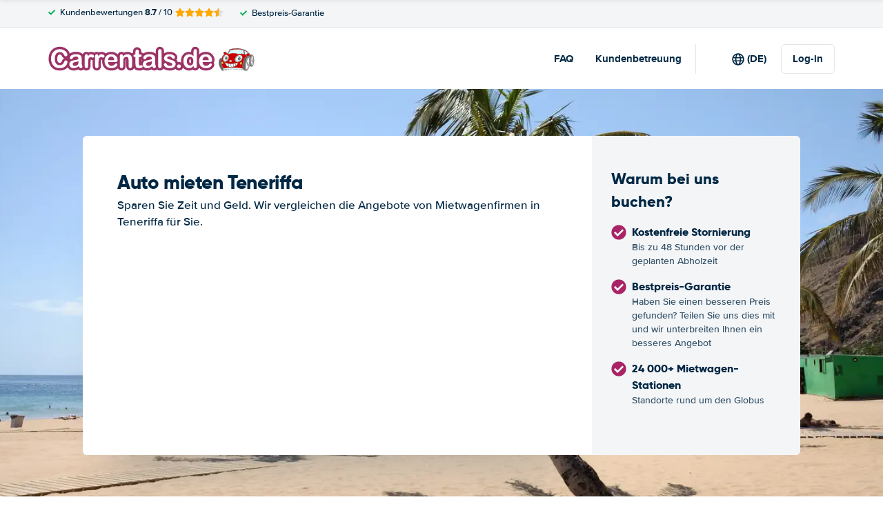

--- FILE ---
content_type: image/svg+xml
request_url: https://cdn.easyterra.com/images/themes/www.carrentals.de/logo.svg
body_size: 12323
content:
<svg xmlns="http://www.w3.org/2000/svg" width="299" height="36" viewBox="0 0 299 36">
  <g fill="none" fill-rule="evenodd" transform="translate(3 3)">
    <g fill-rule="nonzero" transform="translate(243.746)">
      <path fill="#D9FAFC" d="M28.5 1.702s-.192-.005-.54-.005c-1.723 0-6.124.12-10.62 1.175L14.027 8.08c.33.086.662.182 1.001.302.473-.227 3.176-1.45 6.773-1.45 2.38 0 4.666.524 6.797 1.557.4-.112 2.45-.65 4.89-.65 1.007 0 2.146.094 3.291.376l-.855-5.266c-2.02-.657-4.467-1.126-7.424-1.247zM39.728 9.46c.259-.63.79-1.248 1.534-1.703a4.393 4.393 0 0 1 1.634-.6c-1.109-1.171-2.772-2.487-5.203-3.536l.739 5.15c.444.19.879.415 1.296.689z"/>
      <path fill="#666" d="M38.06 8.615l-.738-5.15c-.16-.066-.319-.13-.484-.193l-.542-.167.849 5.208c.309.087.614.185.916.302zM16.867 2.984a.907.907 0 0 1-.322.055.842.842 0 0 1-.32-.067L13 7.878c.222.032.446.071.675.119l3.19-5.013z"/>
      <path fill="#C00" d="M16.544 2.718c.116 0 .212-.038.212-.038 4.72-1.178 9.406-1.304 11.204-1.304.355 0 .554.005.554.005 8.276.337 12.64 3.37 14.81 5.743.034-.002.07-.007.105-.007.108 0 .211.005.316.016C39.884 1.156 28.63.426 28.498.417c-.49-.014-.992-.021-1.48-.021-6.341 0-10.285 1.258-10.98 1.498.016.398.121.824.506.824z"/>
      <path fill="#666" d="M7.472 31.225l-.034-.007c-.588-.13-.936-.368-1.04-.705-.181-.59.497-1.225.525-1.251l.037-.034.05-.01c.07-.011.139-.024.206-.036-1.113-1.396-4.186-5.858-3.499-11.885.005-.034.178-1.134.66-2.572H2.64c-5.464 7.372 1.935 16.487 2.684 17.371l6.225-.774.11-.612c-2.393.261-4.122.508-4.157.513l-.03.002zm36.426-19.743c-.201.122-.412.223-.627.312l1.125.105-.037.044c.804.316 1.372 1.513 1.617 3.42.029.225.05.46.07.699.29-3 1.102-5.734 2.256-6.473a6.247 6.247 0 0 0-.586-.025c-.57 0-1.338.056-2.265.157-.247.653-.787 1.292-1.553 1.76zm1.716 11.323a32.766 32.766 0 0 1-.665 2.931l2.698.318c-.925-.929-1.502-3.286-1.667-5.91a34.33 34.33 0 0 1-.366 2.661zm-6.758-1.049c.872-4.855 2.617-8.675 4.268-9.653l-.668-.062c-.065.012-.13.032-.193.04l.06.093-.314-.075c-.094.008-.185.022-.275.022-.139 0-.274-.013-.407-.03-1.116.188-3.586 1.404-5.387 8.103-.016.066-1.586 6.613-.045 9.566.783.387.875.709.886.797v.758l-.25-.115c-.288-.135-1.864-.29-3.966-.442l.016.083 6.92 1.31c-1.21-1.437-1.515-5.561-.645-10.395z"/>
      <path fill="#999" d="M48.943 9.717c-1.192 0-2.537 3.28-2.661 8.162-.128 4.916 1.054 8.246 2.236 8.272l.015.158v-.158c1.176 0 2.522-3.28 2.648-8.162.126-4.915-1.054-8.245-2.238-8.272zm1.597 8.258c-.089 3.414-.811 7.044-1.98 7.044h-.011c-.544-.012-.971-.747-1.271-2.183-.277-1.325-.405-3.08-.356-4.943.09-3.413.814-7.043 1.98-7.043 1.186.025 1.727 3.688 1.638 7.125z"/>
      <path fill="#333" d="M48.928 9.396h-.01c-.235-.103-.623-.151-1.2-.151-.554 0-1.287.05-2.164.144.119-.519.053-1.026-.242-1.442-.252-.353-.642-.603-1.121-.731C40.383.863 28.649.103 28.51.096c-.5-.016-1.005-.023-1.499-.023-7.047 0-11.176 1.546-11.217 1.56l-.108.041v.108c0 .5.114.8.264.984L12.683 7.74c-.16-.643-.601-1.305-1.28-1.822-.681-.52-1.507-.82-2.265-.82-.653 0-1.212.222-1.565.625-.735.83-.428 2.212.66 3.211-1.938 1.344-3.09 3.625-3.747 5.468h-2.03l-.052.069c-5.97 7.93 2.623 17.8 2.708 17.899l.06.07 6.674-.832.166-.937c2.479-.264 5.578-.533 8.248-.572 2.67.112 8.086.37 11.945.641l.067.378 7.74 1.467a1.25 1.25 0 0 0 .534.124c1.49 0 3.17-2.705 4.307-6.655l3.967.467-.039-.078c1.594-.398 2.636-4.484 2.74-8.441.115-4.204-.82-8.567-2.593-8.606zm-3.475.326c.926-.1 1.695-.156 2.265-.156.243 0 .435.01.586.025-1.154.739-1.966 3.472-2.257 6.472-.02-.238-.04-.472-.069-.697-.245-1.91-.813-3.105-1.617-3.421l.037-.044-1.125-.105c.213-.089.424-.19.626-.313.765-.47 1.305-1.109 1.554-1.76zm-.428-1.597c.621.879.032 2.263-1.317 3.089a3.921 3.921 0 0 1-1.65.562 7.98 7.98 0 0 0-2.044-2.116c.22-.596.72-1.194 1.44-1.635.62-.378 1.322-.587 1.973-.587.707-.002 1.287.248 1.598.687zm-8.729-5.02l.542.167c.167.064.326.127.484.193l.739 5.15a10.263 10.263 0 0 0-.918-.302l-.847-5.208zm.485 5.109a13.858 13.858 0 0 0-3.291-.377c-2.44 0-4.49.538-4.89.65a15.423 15.423 0 0 0-6.798-1.557c-3.596 0-6.301 1.223-6.772 1.45-.339-.12-.673-.216-1.001-.301l3.312-5.209c4.497-1.054 8.9-1.175 10.621-1.175.346 0 .54.006.54.006 2.957.12 5.403.589 7.425 1.246l.854 5.267zm.912-4.594c2.429 1.049 4.094 2.364 5.203 3.536a4.435 4.435 0 0 0-1.634.6c-.744.454-1.275 1.072-1.534 1.702a8.82 8.82 0 0 0-1.294-.69l-.74-5.148zM27.016.394c.488 0 .99.007 1.48.021.132.007 11.386.739 15.247 6.716a3.087 3.087 0 0 0-.316-.016c-.035 0-.07.005-.105.007-2.17-2.372-6.534-5.404-14.81-5.743 0 0-.197-.005-.553-.005-1.799 0-6.483.126-11.205 1.305 0 0-.096.037-.211.037-.387 0-.49-.426-.508-.825.696-.238 4.638-1.497 10.981-1.497zM16.225 2.972a.836.836 0 0 0 .321.067c.178 0 .313-.05.321-.055l-3.19 5.015a9.627 9.627 0 0 0-.674-.12l3.222-4.907zM7.843 5.925c.289-.326.75-.507 1.299-.507.682 0 1.427.271 2.045.745.623.474 1.024 1.076 1.168 1.65-.147-.008-.298-.022-.444-.022-1.324 0-2.442.37-3.387.957-.997-.888-1.312-2.11-.681-2.823zm4.07 2.187c.951 0 1.981.201 3.062.593l.078.029.07-.038c.03-.014 2.827-1.445 6.68-1.445 2.346 0 4.6.522 6.697 1.552l.066.03.069-.02c.023-.006 2.2-.654 4.853-.654 2.583 0 6.057.63 8.143 3.582-.966.026-3.977.756-6.029 8.382-.067.277-1.503 6.265-.184 9.435-1.852-.719-6.22-1.55-16.538-1.55-.069.002-6.663.306-11.284 1.104-.98-1.189-4.234-5.66-3.533-11.78.015-.092 1.43-9.22 7.85-9.22zm-.362 23.207l-6.226.774c-.749-.884-8.147-10-2.684-17.372H4.38c-.483 1.438-.655 2.539-.66 2.572-.689 6.027 2.386 10.492 3.499 11.885a46.16 46.16 0 0 1-.206.037l-.05.01-.037.033c-.029.027-.705.664-.526 1.251.105.34.453.577 1.04.705l.034.007.034-.005a136.96 136.96 0 0 1 4.157-.513l-.113.616zm8.718-1.544c-5.289.076-12.235 1.043-12.783 1.121-.435-.1-.689-.259-.755-.472-.095-.316.23-.731.403-.903 4.603-.865 11.693-1.188 11.755-1.193 16.765 0 17.544 2.25 17.55 2.249v.266c-2.218-.477-15.565-1.042-16.17-1.068zm12.312 1.07l-.016-.083c2.104.152 3.678.307 3.966.442l.25.115v-.758c-.01-.089-.103-.41-.886-.797-1.539-2.954.03-9.5.045-9.566 1.803-6.7 4.27-7.916 5.387-8.104.132.016.266.03.407.03.092 0 .183-.014.275-.021l.314.075-.06-.093c.064-.009.128-.028.193-.04l.668.062c-1.653.976-3.396 4.798-4.268 9.653-.868 4.835-.563 8.957.645 10.399l-6.92-1.314zm7.972 1.539c-.044 0-.089-.004-.133-.009-1.466-.227-2.31-4.528-1.223-10.564.957-5.311 3.073-9.632 4.722-9.632.043 0 .087.004.131.01.764.12 1.342 1.291 1.587 3.216.256 2.016.126 4.626-.362 7.349-.957 5.31-3.076 9.63-4.722 9.63zm4.396-6.646a32.766 32.766 0 0 0 1.03-5.592c.166 2.624.741 4.981 1.666 5.91l-2.696-.318zm6.232-7.749c-.126 4.882-1.472 8.162-2.648 8.162v.158l-.015-.158c-1.182-.026-2.364-3.356-2.236-8.272.124-4.881 1.47-8.164 2.66-8.162 1.185.027 2.365 3.357 2.24 8.272z"/>
      <path fill="#333" d="M48.902 10.848c-1.166 0-1.89 3.63-1.98 7.044-.047 1.862.079 3.617.356 4.942.3 1.438.727 2.173 1.27 2.183h.013c1.168 0 1.89-3.63 1.98-7.044.088-3.435-.453-7.098-1.64-7.125zm1.292 7.118c-.112 4.333-1.038 6.732-1.635 6.732v.16l-.003-.16c-.249-.006-.645-.513-.94-1.925-.273-1.303-.397-3.032-.347-4.872.11-4.334 1.036-6.732 1.636-6.732.613.014 1.397 2.608 1.29 6.797z"/>
      <path fill="#CCC" d="M48.336 17.925c-.036 1.325.191 2.132.337 2.248.152-.11.419-.906.454-2.23.036-1.367-.207-2.181-.353-2.256-.12.067-.403.872-.438 2.238z"/>
      <path fill="#333" d="M48.79 15.37c-.714 0-.794 2.287-.799 2.548-.009.261-.046 2.565.675 2.583h.007c.712 0 .791-2.288.799-2.55.007-.263.046-2.566-.682-2.582zm.337 2.571c-.035 1.325-.302 2.12-.454 2.23-.146-.115-.373-.923-.337-2.247.037-1.367.319-2.171.438-2.239.146.075.387.89.353 2.256z"/>
      <path fill="#999" d="M45.636 15.403c-.245-1.924-.824-3.096-1.587-3.215a1.122 1.122 0 0 0-.132-.01c-1.649 0-3.765 4.32-4.722 9.631-1.084 6.036-.243 10.337 1.223 10.564.045.006.09.01.133.01 1.648 0 3.766-4.321 4.72-9.63.49-2.724.62-5.333.365-7.35zm-1.229 7.216c-.722 4.024-2.238 8.302-3.62 8.302a.654.654 0 0 1-.102-.007c-1.413-.22-1.374-4.784-.623-8.968.722-4.024 2.238-8.302 3.62-8.302.035 0 .068.002.104.007.799.124 1.047 1.619 1.113 2.85.092 1.671-.084 3.842-.492 6.118z"/>
      <path fill="#333" d="M43.786 13.65a.685.685 0 0 0-.103-.008c-1.383 0-2.899 4.278-3.621 8.302-.753 4.184-.79 8.75.623 8.968a.654.654 0 0 0 .103.008c1.38 0 2.897-4.279 3.62-8.303.407-2.274.583-4.447.49-6.117-.065-1.23-.313-2.727-1.112-2.85zm.28 8.916c-.862 4.805-2.394 8.034-3.28 8.034a.375.375 0 0 1-.046-.004c-.867-.136-1.218-3.699-.336-8.6.863-4.805 2.393-8.033 3.28-8.033.015 0 .03 0 .045.004.335.051.726.749.825 2.55.09 1.648-.083 3.796-.488 6.049z"/>
      <path fill="#CCC" d="M41.71 22.2c-.312 1.733-.152 2.78.026 2.865.193-.027.711-.97 1.024-2.702.312-1.74.149-2.79-.029-2.865-.186.016-.708.959-1.02 2.702z"/>
      <path fill="#333" d="M42.792 19.18l-.055-.003c-.659 0-1.17 1.867-1.369 2.972-.144.797-.204 1.558-.172 2.146.037.688.193 1.045.48 1.09l.054.003c.659 0 1.17-1.867 1.369-2.971.208-1.153.376-3.13-.307-3.237zm-.032 3.182c-.313 1.732-.831 2.676-1.024 2.701-.178-.083-.336-1.132-.025-2.865.312-1.741.834-2.686 1.02-2.703.178.076.341 1.127.029 2.867z"/>
      <path fill="#C00" d="M11.913 7.791c.146 0 .296.014.444.021-.144-.573-.547-1.175-1.168-1.649-.62-.474-1.365-.745-2.045-.745-.55 0-1.01.18-1.3.507-.628.712-.316 1.935.684 2.823a6.278 6.278 0 0 1 3.385-.957zm29.54.234c-.717.44-1.22 1.039-1.44 1.635a7.952 7.952 0 0 1 2.046 2.116 3.954 3.954 0 0 0 1.649-.562c1.349-.824 1.938-2.21 1.317-3.09-.31-.438-.891-.686-1.598-.686-.651-.002-1.354.208-1.974.587z"/>
      <path fill="#C00" d="M7.594 29.112c4.623-.798 11.215-1.1 11.285-1.104 10.317 0 14.685.831 16.537 1.55-1.317-3.17.117-9.158.185-9.435 2.05-7.626 5.062-8.357 6.028-8.382-2.086-2.952-5.56-3.582-8.143-3.582-2.653 0-4.832.648-4.853.655l-.07.02-.065-.031a15.074 15.074 0 0 0-6.697-1.552c-3.852 0-6.65 1.431-6.68 1.445l-.07.038-.078-.029c-1.079-.394-2.109-.593-3.062-.593-6.42 0-7.835 9.128-7.851 9.22-.698 6.12 2.556 10.591 3.534 11.78zm26.28-6.928c-.29.818-.973 1.39-1.659 1.39-.115 0-.23-.018-.34-.05-.379-.115-.663-.415-.801-.84-.131-.404-.114-.882.05-1.341.287-.819.97-1.39 1.658-1.39.113 0 .23.017.339.051.38.116.664.414.8.84.133.403.116.88-.048 1.34zm-8.482-9.902c1.478-1.603 3.571-2.6 5.458-2.6.918 0 1.747.238 2.399.687.8.552 1.288 1.377 1.41 2.387.184 1.507-.496 3.261-1.815 4.692-1.48 1.603-3.574 2.6-5.462 2.6-.916 0-1.744-.237-2.397-.686-.8-.553-1.29-1.378-1.41-2.388-.184-1.507.496-3.261 1.817-4.692zm-7.875 4.7c1.08.003 1.953.665 1.953 1.476-.002.811-.875 1.468-1.948 1.468h-.007c-1.074-.002-1.949-.664-1.947-1.475.002-.81.877-1.468 1.95-1.468zm.405 5.381c3.087 0 6.47-.59 10.049-1.757l.284-.094-.01.282c0 .04-.152 2.583-2.889 4.525l.002.018-.036.003c-1.45 1.02-3.624 1.868-6.875 2.097l-.078.014v-.007c-.184.012-.367.026-.557.035 0 0-.059.002-.169.002-.871 0-4.173-.165-6.5-2.494l-.057.009-.018-.085c-1.006-1.037-1.823-2.487-2.164-4.523l-.083-.5.417.322.082.059c.505.348 3.292 2.094 8.602 2.094zM6.676 12.96c1.017-2.107 2.963-3.522 4.841-3.522.456 0 .893.086 1.296.256 2.091.872 2.74 3.758 1.447 6.435-1.017 2.107-2.963 3.52-4.841 3.52-.456 0-.891-.085-1.296-.254C7.1 18.97 6.387 18.06 6.121 16.83c-.265-1.209-.068-2.583.555-3.87zm-1.324 6.588c.746-.094 1.441.598 1.578 1.532.064.444-.007.88-.199 1.227-.202.367-.518.592-.885.639-.045.005-.091.007-.134.007-.697 0-1.315-.662-1.443-1.541-.138-.934.348-1.772 1.083-1.864z"/>
      <path fill="#333" d="M9.24 20.208l-.418-.321.084.499c.339 2.036 1.156 3.486 2.164 4.523l.018.085.056-.009c2.33 2.33 5.63 2.494 6.501 2.494l.169-.001c.19-.01.372-.024.557-.036v.007l.078-.014c3.25-.227 5.425-1.076 6.875-2.097l.036-.003-.002-.018c2.737-1.942 2.888-4.486 2.888-4.525l.01-.282-.283.094c-3.58 1.166-6.962 1.758-10.05 1.758-5.307 0-8.096-1.747-8.6-2.097a2.458 2.458 0 0 1-.083-.057zm18.562.858c-.106.681-.562 2.423-2.519 3.862l-.553-3.02a40.732 40.732 0 0 0 3.072-.842zm-3.474.932l.584 3.188c-.722.474-1.626.902-2.753 1.234l-.719-3.91c.941-.12 1.907-.296 2.888-.512zm-6.406.749c1.005 0 2.045-.07 3.108-.19l.733 3.976c-.884.233-1.894.407-3.055.503l-.841-4.29h.055zm-.382-.007l-.087.014.843 4.308c-.166.01-.332.023-.502.03-.003 0-.055.002-.149.002-.435 0-1.507-.043-2.746-.405l-.584-4.237c.944.162 2.018.268 3.225.288zm-3.626-.357l-.027.003.575 4.168c-1.008-.346-2.087-.912-3.01-1.833l-.608-3.228c.776.318 1.799.648 3.07.89zm-3.393-1.028l-.113.02.516 2.751c-.678-.85-1.225-1.94-1.523-3.346.252.153.627.357 1.12.575z"/>
      <path fill="#FC0" d="M5.798 22.628c.253-.032.475-.197.626-.469.16-.29.219-.657.165-1.037-.104-.708-.587-1.262-1.1-1.262a.752.752 0 0 0-.09.006c-.546.069-.899.742-.787 1.505.106.747.635 1.326 1.186 1.257z"/>
      <path fill="#333" d="M5.71 22.954c.043 0 .09-.001.134-.007.367-.046.683-.273.886-.639.191-.348.262-.783.198-1.226-.136-.934-.832-1.626-1.578-1.532-.735.092-1.221.928-1.084 1.865.13.877.747 1.54 1.445 1.54zm-.314-3.088a.752.752 0 0 1 .091-.006c.513 0 .998.554 1.1 1.262.054.38-.005.748-.165 1.037-.15.27-.372.437-.626.469-.55.069-1.078-.51-1.188-1.257-.11-.762.243-1.436.788-1.505z"/>
      <path fill="#FC0" d="M33.014 20.308a.785.785 0 0 0-.232-.036c-.533 0-1.09.492-1.33 1.17-.142.4-.158.808-.046 1.149.103.323.31.545.577.628.568.172 1.287-.355 1.564-1.136.14-.4.158-.806.046-1.149-.105-.321-.31-.545-.579-.626z"/>
      <path fill="#333" d="M33.12 20.004a1.163 1.163 0 0 0-.338-.051c-.687 0-1.369.571-1.658 1.39-.165.46-.183.937-.05 1.342.138.424.422.724.8.84.11.033.226.049.341.049.686 0 1.369-.572 1.658-1.39.164-.46.181-.937.048-1.342-.136-.424-.42-.724-.8-.838zm.425 2.079c-.277.78-.996 1.308-1.564 1.136-.266-.083-.476-.305-.577-.628-.11-.341-.096-.75.046-1.149.24-.676.797-1.17 1.33-1.17.08 0 .158.013.232.036.268.081.476.303.58.626.111.343.095.751-.047 1.149zm-16.03-2.155h.007c1.073 0 1.946-.659 1.948-1.468 0-.811-.872-1.474-1.953-1.475-1.072 0-1.947.658-1.949 1.468 0 .81.873 1.471 1.947 1.475zm.007-2.624c.885.002 1.603.518 1.6 1.154-.002.632-.719 1.147-1.6 1.147v.16l-.007-.16c-.884-.002-1.6-.519-1.6-1.152.001-.634.72-1.149 1.607-1.149zm-9.399 2.09a3.36 3.36 0 0 0 1.296.253c1.878 0 3.822-1.414 4.84-3.52 1.295-2.675.643-5.561-1.446-6.435a3.354 3.354 0 0 0-1.296-.255c-1.878 0-3.822 1.414-4.84 3.522-.624 1.287-.82 2.662-.555 3.87.267 1.228.977 2.138 2.001 2.564zm-1.132-6.302c.963-1.994 2.781-3.332 4.526-3.332.407 0 .795.074 1.154.225 1.919.8 2.489 3.497 1.276 6.01-.964 1.993-2.781 3.331-4.526 3.331-.407 0-.796-.076-1.154-.225-.921-.384-1.56-1.213-1.807-2.337-.25-1.14-.062-2.446.53-3.672z"/>
      <path fill="#D9FAFC" d="M8.436 18.135c.255.106.532.16.82.16 1.248 0 2.55-.962 3.241-2.393.872-1.804.467-3.735-.902-4.305a2.115 2.115 0 0 0-.818-.16c-1.248 0-2.553.962-3.243 2.395-.426.882-.563 1.82-.384 2.64.176.798.632 1.39 1.286 1.663zm1.382-3.927c.235-.86.925-1.486 1.64-1.486.095 0 .185.011.276.032.788.185 1.212 1.138.942 2.124-.232.86-.923 1.485-1.638 1.485-.092 0-.185-.01-.275-.032-.393-.092-.705-.369-.88-.784-.168-.394-.19-.87-.065-1.339z"/>
      <path fill="#333" d="M8.295 18.428c.298.124.623.188.96.188 1.38 0 2.81-1.038 3.558-2.583.95-1.965.469-4.086-1.074-4.73a2.503 2.503 0 0 0-.96-.189c-1.381 0-2.812 1.039-3.56 2.583-.456.944-.6 1.95-.406 2.837.197.905.724 1.578 1.482 1.894zm-.761-4.598c.692-1.432 1.995-2.394 3.243-2.394.287 0 .563.053.818.16 1.369.57 1.774 2.502.902 4.304-.692 1.433-1.993 2.393-3.241 2.393-.288 0-.565-.053-.82-.16-.654-.273-1.11-.864-1.286-1.665-.179-.82-.042-1.757.384-2.638z"/>
      <path fill="#333" d="M10.848 16.02c.593.14 1.282-.429 1.495-1.22.115-.423.085-.831-.054-1.15.055.15.066.326.02.498-.094.353-.375.598-.682.598a.534.534 0 0 1-.456-.256.785.785 0 0 1-.078-.628c.11-.401.47-.662.806-.584a.54.54 0 0 1 .307.204.892.892 0 0 0-.554-.417.855.855 0 0 0-.19-.023c-.55 0-1.113.534-1.303 1.243-.11.404-.092.81.048 1.143.13.316.359.527.64.593z"/>
      <path fill="#333" d="M10.763 16.331c.09.022.184.032.275.032.715 0 1.406-.625 1.638-1.485.268-.987-.154-1.939-.942-2.124a1.201 1.201 0 0 0-.275-.032c-.716 0-1.406.625-1.64 1.486-.127.469-.105.945.063 1.339.176.415.49.692.88.784zm-.607-2.045c.19-.708.754-1.242 1.303-1.242.063 0 .127.007.19.023a.9.9 0 0 1 .553.417.54.54 0 0 0-.307-.204c-.335-.078-.697.183-.806.584a.779.779 0 0 0 .078.628.539.539 0 0 0 .457.256c.307 0 .587-.245.681-.598a.82.82 0 0 0-.02-.5c.14.32.171.729.054 1.151-.213.792-.902 1.36-1.495 1.221-.282-.065-.51-.276-.644-.59a1.788 1.788 0 0 1-.044-1.146zm1.817-.216c-.067.247-.253.381-.387.351a.2.2 0 0 1-.119-.094.47.47 0 0 1-.039-.385c.059-.222.224-.355.347-.355.012 0 .026.002.037.004.085.02.128.099.147.143.041.096.046.217.014.336z"/>
      <path fill="#FFF" d="M25.19 19.102c.59.409 1.347.623 2.188.623 1.791 0 3.783-.953 5.2-2.488 1.258-1.365 1.906-3.027 1.736-4.447-.11-.92-.552-1.667-1.273-2.164-.591-.408-1.35-.623-2.19-.623-1.79 0-3.782.953-5.198 2.487-1.259 1.365-1.909 3.028-1.736 4.447.11.921.55 1.668 1.272 2.165zm.578-5.916c1.083-1.175 2.618-1.903 4.001-1.903.677 0 1.287.176 1.768.506.593.408.952 1.019 1.044 1.764.131 1.108-.364 2.393-1.331 3.44-1.083 1.176-2.619 1.905-4.001 1.905-.677 0-1.29-.176-1.769-.507-.592-.409-.953-1.018-1.043-1.765-.135-1.106.364-2.391 1.331-3.44z"/>
      <path fill="#333" d="M24.983 19.362c.652.449 1.48.687 2.397.687 1.889 0 3.982-.998 5.462-2.601 1.319-1.43 1.999-3.185 1.816-4.692-.122-1.01-.61-1.835-1.411-2.387-.65-.45-1.48-.687-2.398-.687-1.887 0-3.98.997-5.46 2.6-1.32 1.431-2 3.185-1.815 4.692.12 1.01.609 1.835 1.41 2.388zm.67-6.87c1.416-1.534 3.408-2.487 5.197-2.487.843 0 1.6.215 2.19.623.722.497 1.162 1.246 1.274 2.164.172 1.42-.478 3.081-1.736 4.446-1.417 1.536-3.409 2.49-5.2 2.49-.843 0-1.598-.216-2.189-.624-.722-.497-1.162-1.246-1.272-2.164-.173-1.422.477-3.083 1.736-4.448z"/>
      <path fill="#D9FAFC" d="M25.686 18.133c.42.291.96.444 1.563.444 1.287 0 2.717-.687 3.736-1.791.907-.982 1.372-2.177 1.25-3.195-.078-.655-.392-1.188-.905-1.543-.421-.291-.963-.444-1.563-.444-1.287 0-2.717.685-3.738 1.791-.905.982-1.372 2.177-1.25 3.196.08.655.394 1.187.907 1.542zm2.743-3.579c.375-.843 1.175-1.432 1.95-1.432.148 0 .292.023.427.064.348.11.621.346.785.683.236.481.22 1.097-.038 1.688-.374.844-1.175 1.433-1.949 1.433-.147 0-.291-.021-.428-.064a1.288 1.288 0 0 1-.784-.683c-.238-.481-.224-1.097.037-1.689z"/>
      <path fill="#333" d="M25.48 18.39c.482.332 1.092.508 1.769.508 1.382 0 2.918-.73 4-1.905.968-1.047 1.463-2.332 1.332-3.44-.092-.745-.45-1.356-1.044-1.764-.48-.332-1.091-.506-1.768-.506-1.383 0-2.918.728-4.001 1.903-.967 1.047-1.464 2.334-1.331 3.44.088.747.45 1.356 1.043 1.765zm.549-4.995c1.02-1.106 2.453-1.79 3.738-1.79.6 0 1.142.152 1.563.443.513.355.827.888.905 1.543.122 1.018-.343 2.213-1.25 3.195-1.019 1.106-2.451 1.79-3.736 1.79-.602 0-1.144-.152-1.563-.443-.513-.355-.827-.887-.907-1.542-.122-1.02.345-2.214 1.25-3.196z"/>
      <path fill="#333" d="M29.286 16.62c.102.033.208.047.318.047.637 0 1.305-.506 1.628-1.232.124-.284.177-.575.172-.849a1.015 1.015 0 0 1-.126.316c-.18.283-.481.464-.776.464a.61.61 0 0 1-.266-.059.549.549 0 0 1-.293-.335c-.065-.205-.025-.448.114-.664.236-.373.708-.56 1.04-.407.087.041.15.107.206.183-.01-.027-.016-.057-.027-.08a.966.966 0 0 0-.582-.511 1.052 1.052 0 0 0-.318-.048c-.637 0-1.306.508-1.627 1.234-.22.502-.238 1.036-.043 1.432a.96.96 0 0 0 .58.51z"/>
      <path fill="#333" d="M29.176 16.924c.137.043.28.064.428.064.774 0 1.575-.59 1.95-1.432.258-.592.273-1.207.037-1.689a1.293 1.293 0 0 0-.785-.683 1.476 1.476 0 0 0-.428-.064c-.774 0-1.574.59-1.949 1.433-.26.59-.273 1.207-.037 1.686.165.34.435.577.784.685zm-.427-2.247c.32-.726.99-1.234 1.627-1.234.11 0 .217.016.318.048.256.08.458.258.582.511.011.025.016.054.027.08a.538.538 0 0 0-.206-.183c-.332-.154-.804.032-1.04.407-.139.216-.181.46-.114.664.046.149.151.27.293.335a.641.641 0 0 0 .266.059c.293 0 .597-.183.776-.463a.974.974 0 0 0 .126-.316c.005.273-.046.564-.172.848-.323.726-.99 1.232-1.628 1.232a.958.958 0 0 1-.898-.557c-.194-.394-.178-.929.043-1.431zm2.23.062c-.145.225-.422.359-.588.28a.217.217 0 0 1-.118-.14c-.037-.119-.007-.271.082-.41.112-.183.305-.303.474-.303.04 0 .08.007.112.025a.218.218 0 0 1 .117.14c.037.115.007.27-.08.408z"/>
      <path fill="#FFF" d="M30.94 14.189a.258.258 0 0 0-.111-.025c-.169 0-.36.122-.474.303-.089.14-.117.293-.082.41.022.068.06.114.118.14.166.079.443-.054.587-.28.087-.14.115-.293.08-.41a.224.224 0 0 0-.117-.138z"/>
      <path fill="#D9FAFC" d="M36.437 30.579c-.006.001-.783-2.25-17.55-2.25-.062.004-7.151.329-11.754 1.193-.174.174-.497.588-.403.904.065.211.32.37.754.472.55-.076 7.496-1.045 12.783-1.122.605.025 13.953.591 16.168 1.069v-.266h.002z"/>
    </g>
    <path fill="#646464" stroke="#9C3266" stroke-width="7" d="M24.76 19.975c0 .85-.21 1.768-.629 2.757-.418.99-1.077 1.96-1.975 2.913-.898.952-2.044 1.726-3.44 2.32-1.395.595-3.021.892-4.878.892-1.408 0-2.688-.133-3.84-.4a10.789 10.789 0 0 1-3.14-1.247c-.941-.564-1.806-1.307-2.594-2.23a13.25 13.25 0 0 1-1.802-2.812 14.664 14.664 0 0 1-1.12-3.322 18.107 18.107 0 0 1-.373-3.75c0-2.147.313-4.07.937-5.77.625-1.698 1.52-3.152 2.685-4.359a11.71 11.71 0 0 1 4.096-2.758c1.565-.63 3.234-.946 5.005-.946 2.16 0 4.084.43 5.77 1.292 1.687.862 2.98 1.927 3.878 3.195.898 1.268 1.347 2.466 1.347 3.595 0 .619-.219 1.165-.656 1.638-.437.473-.964.71-1.583.71-.692 0-1.21-.164-1.557-.492-.345-.327-.73-.892-1.155-1.693-.704-1.322-1.532-2.311-2.485-2.966-.953-.656-2.127-.983-3.522-.983-2.22 0-3.99.843-5.306 2.53-1.317 1.686-1.975 4.083-1.975 7.19 0 2.075.291 3.8.874 5.178.582 1.377 1.407 2.406 2.475 3.085 1.068.68 2.318 1.02 3.75 1.02 1.553 0 2.867-.386 3.94-1.156 1.074-.77 1.884-1.902 2.43-3.395.231-.704.516-1.277.856-1.72.34-.443.886-.664 1.638-.664a2.29 2.29 0 0 1 1.657.673c.46.45.691 1.007.691 1.675zm16.274 6.08c-1.201.934-2.363 1.634-3.486 2.102-1.122.467-2.381.7-3.777.7-1.274 0-2.393-.251-3.358-.755-.965-.504-1.708-1.186-2.23-2.048a5.313 5.313 0 0 1-.782-2.803c0-1.359.43-2.518 1.292-3.476.862-.96 2.045-1.602 3.55-1.93.315-.073 1.098-.237 2.348-.491 1.25-.255 2.32-.489 3.212-.701a61.45 61.45 0 0 0 2.904-.774c-.061-1.31-.325-2.272-.792-2.885s-1.435-.919-2.904-.919c-1.262 0-2.211.176-2.848.528-.637.352-1.183.88-1.638 1.583-.455.704-.777 1.168-.965 1.393-.188.224-.592.337-1.21.337-.559 0-1.041-.18-1.448-.537-.406-.358-.61-.816-.61-1.375 0-.873.31-1.723.929-2.548s1.584-1.505 2.894-2.039c1.31-.533 2.943-.8 4.896-.8 2.185 0 3.902.257 5.152.773s2.132 1.332 2.648 2.448c.516 1.117.774 2.597.774 4.442a407.32 407.32 0 0 1-.037 5.679c0 .934.155 1.908.464 2.921.31 1.014.465 1.666.465 1.957 0 .51-.24.974-.72 1.392-.479.42-1.022.628-1.628.628-.51 0-1.014-.24-1.511-.719-.498-.479-1.026-1.174-1.584-2.084zm-.327-7.19c-.729.266-1.787.549-3.177.846-1.39.297-2.35.516-2.885.655-.534.14-1.043.413-1.529.82-.485.406-.728.973-.728 1.701 0 .752.285 1.393.856 1.92.57.528 1.316.792 2.239.792.982 0 1.89-.215 2.72-.646.832-.43 1.442-.986 1.83-1.665.449-.753.674-1.99.674-3.714v-.71zm14.054 2.82v4.15c0 1.008-.237 1.763-.71 2.267s-1.074.755-1.802.755c-.716 0-1.305-.254-1.766-.764-.46-.51-.691-1.262-.691-2.257V12.002c0-2.233.806-3.349 2.42-3.349.826 0 1.42.26 1.784.783.364.521.564 1.292.6 2.311.596-1.019 1.205-1.79 1.83-2.311.625-.522 1.46-.783 2.503-.783 1.044 0 2.057.26 3.04.783.983.521 1.474 1.213 1.474 2.075 0 .606-.21 1.107-.628 1.501-.418.395-.87.592-1.356.592-.182 0-.622-.112-1.32-.337-.697-.224-1.313-.337-1.847-.337-.728 0-1.323.192-1.784.574-.461.382-.819.95-1.074 1.702-.255.752-.43 1.647-.528 2.685-.097 1.037-.145 2.302-.145 3.795zm15.037 0v4.15c0 1.008-.237 1.763-.71 2.267s-1.074.755-1.802.755c-.716 0-1.305-.254-1.766-.764-.46-.51-.691-1.262-.691-2.257V12.002c0-2.233.807-3.349 2.42-3.349.826 0 1.42.26 1.784.783.364.521.565 1.292.601 2.311.595-1.019 1.204-1.79 1.83-2.311.624-.522 1.459-.783 2.502-.783 1.044 0 2.057.26 3.04.783.983.521 1.474 1.213 1.474 2.075 0 .606-.21 1.107-.628 1.501-.418.395-.87.592-1.356.592-.182 0-.622-.112-1.32-.337-.697-.224-1.313-.337-1.847-.337-.728 0-1.323.192-1.784.574-.46.382-.819.95-1.074 1.702-.255.752-.43 1.647-.528 2.685-.097 1.037-.145 2.302-.145 3.795zm23.537-1.71h-9.72c.012 1.128.24 2.123.683 2.985.443.861 1.031 1.51 1.766 1.948a4.663 4.663 0 0 0 2.43.655c.594 0 1.137-.07 1.629-.21.491-.14.967-.357 1.429-.655a10.9 10.9 0 0 0 1.274-.955c.388-.34.892-.801 1.51-1.384.255-.218.62-.327 1.093-.327.51 0 .922.14 1.237.418.316.28.474.674.474 1.183 0 .45-.176.974-.528 1.575-.352.6-.883 1.177-1.593 1.73-.71.551-1.602 1.01-2.676 1.373-1.074.364-2.308.546-3.704.546-3.191 0-5.673-.91-7.445-2.73-1.771-1.82-2.657-4.29-2.657-7.408 0-1.469.218-2.83.655-4.087.437-1.256 1.074-2.333 1.911-3.23.838-.898 1.87-1.587 3.095-2.066 1.225-.48 2.585-.72 4.077-.72 1.942 0 3.607.41 4.997 1.23 1.39.818 2.43 1.877 3.121 3.176.692 1.298 1.038 2.62 1.038 3.968 0 1.25-.358 2.06-1.074 2.43-.716.37-1.723.555-3.022.555zm-9.72-2.822h9.01c-.12-1.698-.579-2.97-1.374-3.813-.795-.843-1.841-1.265-3.14-1.265-1.237 0-2.254.428-3.049 1.283-.794.856-1.277 2.12-1.447 3.795zm21.718-5.751v.6c.873-1.153 1.829-1.999 2.867-2.539 1.037-.54 2.23-.81 3.576-.81 1.31 0 2.482.285 3.513.855a5.436 5.436 0 0 1 2.312 2.421c.328.607.54 1.262.637 1.966.097.704.146 1.602.146 2.694v9.247c0 .995-.228 1.747-.683 2.257-.455.51-1.047.764-1.775.764-.74 0-1.34-.26-1.802-.782-.46-.522-.691-1.268-.691-2.24v-8.281c0-1.638-.228-2.891-.683-3.759-.455-.868-1.362-1.301-2.721-1.301a4.03 4.03 0 0 0-2.421.791c-.728.528-1.262 1.253-1.602 2.176-.243.74-.364 2.123-.364 4.15v6.225c0 1.007-.233 1.762-.7 2.266-.468.504-1.072.755-1.812.755-.716 0-1.304-.26-1.765-.782-.462-.522-.692-1.268-.692-2.24v-14.36c0-.947.206-1.654.619-2.121.412-.467.977-.701 1.693-.701.436 0 .83.103 1.183.31.352.206.634.515.846.928.212.412.319.916.319 1.51zm17.476-2.312h.546V6.105c0-.801.021-1.43.064-1.884.042-.455.16-.847.355-1.174a2.24 2.24 0 0 1 .837-.828c.364-.213.77-.319 1.22-.319.63 0 1.2.237 1.71.71.34.315.556.7.647 1.156.09.455.136 1.1.136 1.938V9.09h1.82c.704 0 1.241.167 1.611.5.37.334.555.762.555 1.284 0 .667-.264 1.134-.791 1.401-.528.267-1.284.4-2.267.4h-.928v9.138c0 .777.027 1.374.082 1.793.055.419.2.759.437 1.02.237.26.622.39 1.156.39.291 0 .685-.05 1.183-.154.497-.103.886-.155 1.165-.155.4 0 .761.161 1.083.483.321.321.482.719.482 1.192 0 .8-.437 1.414-1.31 1.838-.874.425-2.13.637-3.768.637-1.553 0-2.73-.26-3.531-.782a3.632 3.632 0 0 1-1.575-2.166c-.249-.923-.373-2.154-.373-3.695v-9.538h-.655c-.716 0-1.262-.17-1.639-.51a1.666 1.666 0 0 1-.564-1.292c0-.522.197-.95.592-1.284.394-.333.967-.5 1.72-.5zm24.684 16.964c-1.201.935-2.363 1.635-3.486 2.103-1.122.467-2.381.7-3.777.7-1.274 0-2.393-.251-3.358-.755-.965-.504-1.708-1.186-2.23-2.048a5.313 5.313 0 0 1-.782-2.803c0-1.359.43-2.518 1.292-3.476.862-.96 2.045-1.602 3.55-1.93.315-.073 1.098-.237 2.348-.491 1.25-.255 2.32-.489 3.212-.701a61.45 61.45 0 0 0 2.903-.774c-.06-1.31-.324-2.272-.791-2.885-.468-.613-1.435-.919-2.904-.919-1.262 0-2.211.176-2.848.528-.637.352-1.183.88-1.638 1.583-.455.704-.777 1.168-.965 1.393-.188.224-.592.337-1.21.337-.559 0-1.041-.18-1.448-.537-.406-.358-.61-.816-.61-1.375 0-.873.31-1.723.929-2.548s1.583-1.505 2.894-2.039c1.31-.533 2.943-.8 4.896-.8 2.185 0 3.902.257 5.152.773s2.132 1.332 2.648 2.448c.516 1.117.774 2.597.774 4.442a407.35 407.35 0 0 1-.037 5.679c0 .934.155 1.908.464 2.921.31 1.014.465 1.666.465 1.957 0 .51-.24.974-.72 1.392-.479.42-1.022.628-1.629.628-.51 0-1.013-.24-1.51-.719-.498-.479-1.026-1.174-1.584-2.084zm-.328-7.19c-.728.267-1.786.55-3.176.847-1.39.297-2.35.516-2.885.655-.534.14-1.043.413-1.529.82-.485.406-.728.973-.728 1.701 0 .752.285 1.393.856 1.92.57.528 1.316.792 2.238.792.983 0 1.89-.215 2.722-.646.83-.43 1.44-.986 1.829-1.665.449-.753.673-1.99.673-3.714v-.71zm9.122 6.972V4.284c0-.995.221-1.747.664-2.257.443-.51 1.04-.764 1.793-.764.753 0 1.36.252 1.82.755.462.504.692 1.26.692 2.266v21.552c0 1.007-.234 1.762-.7 2.266-.468.504-1.072.755-1.812.755-.728 0-1.32-.26-1.775-.782-.455-.522-.682-1.268-.682-2.24zm25.303-3.477c0 1.371-.334 2.546-1.001 3.522-.668.977-1.653 1.717-2.958 2.221-1.304.504-2.891.755-4.76.755-1.784 0-3.313-.273-4.587-.819-1.274-.546-2.214-1.228-2.821-2.047-.607-.82-.91-1.642-.91-2.467 0-.546.194-1.013.582-1.401.389-.389.88-.583 1.475-.583.521 0 .922.128 1.2.382.28.255.547.613.802 1.074.51.886 1.12 1.547 1.83 1.984.709.437 1.677.656 2.902.656.995 0 1.812-.222 2.449-.665.637-.443.955-.95.955-1.52 0-.873-.33-1.51-.992-1.91-.661-.401-1.75-.784-3.267-1.148-1.711-.424-3.104-.87-4.177-1.337-1.074-.468-1.933-1.083-2.576-1.848-.643-.764-.965-1.705-.965-2.821 0-.995.297-1.936.892-2.822.595-.886 1.471-1.592 2.63-2.12 1.16-.528 2.558-.792 4.196-.792 1.286 0 2.442.133 3.467.4 1.026.267 1.881.625 2.567 1.074.686.45 1.207.947 1.565 1.493.358.546.537 1.08.537 1.602 0 .57-.19 1.037-.573 1.401-.382.364-.925.546-1.63.546-.509 0-.943-.145-1.3-.436-.359-.292-.768-.729-1.23-1.311a4.492 4.492 0 0 0-1.328-1.165c-.51-.291-1.201-.437-2.075-.437-.898 0-1.644.191-2.239.574-.595.382-.892.858-.892 1.428 0 .522.219.95.655 1.284.437.333 1.026.61 1.766.828.74.218 1.76.485 3.058.8 1.541.377 2.8.826 3.777 1.348.977.522 1.717 1.137 2.22 1.847.504.71.756 1.52.756 2.43zm4.844 6.498a2.834 2.834 0 0 1-1.948-.728c-.546-.485-.819-1.165-.819-2.038 0-.74.261-1.378.783-1.912.522-.533 1.165-.8 1.93-.8.764 0 1.416.263 1.956.791s.81 1.168.81 1.92c0 .862-.27 1.539-.81 2.03a2.735 2.735 0 0 1-1.902.737zm21.19-2.84v-.49c-.668.764-1.326 1.386-1.976 1.865-.649.48-1.353.844-2.111 1.092a7.932 7.932 0 0 1-2.485.373 7.32 7.32 0 0 1-3.303-.755 7.712 7.712 0 0 1-2.63-2.157c-.74-.934-1.302-2.033-1.684-3.295-.383-1.262-.574-2.627-.574-4.095 0-3.107.759-5.527 2.276-7.263 1.516-1.735 3.513-2.603 5.988-2.603 1.432 0 2.64.246 3.622.738.983.491 1.942 1.246 2.876 2.266V4.357c0-1.02.204-1.79.61-2.311.407-.522.986-.783 1.738-.783.753 0 1.332.24 1.739.719.406.48.61 1.186.61 2.12v21.916c0 .946-.219 1.656-.656 2.13-.437.473-1 .71-1.693.71-.68 0-1.24-.246-1.683-.738-.443-.491-.665-1.192-.665-2.102zm-9.775-7.298c0 1.347.21 2.493.628 3.44.418.947.992 1.66 1.72 2.139a4.25 4.25 0 0 0 2.384.719c.874 0 1.672-.228 2.394-.683.722-.455 1.298-1.153 1.73-2.093.43-.94.645-2.115.645-3.522 0-1.323-.215-2.46-.646-3.413-.43-.953-1.013-1.68-1.747-2.184a4.174 4.174 0 0 0-2.412-.756c-.91 0-1.723.258-2.44.774-.715.516-1.27 1.256-1.665 2.22-.394.965-.591 2.085-.591 3.359zm32.53 1.256h-9.72c.011 1.128.239 2.123.682 2.985.443.861 1.031 1.51 1.765 1.948a4.663 4.663 0 0 0 2.43.655c.595 0 1.138-.07 1.63-.21.49-.14.967-.357 1.428-.655a10.9 10.9 0 0 0 1.274-.955c.389-.34.892-.801 1.511-1.384.255-.218.62-.327 1.092-.327.51 0 .923.14 1.238.418.316.28.473.674.473 1.183 0 .45-.176.974-.527 1.575-.352.6-.883 1.177-1.593 1.73-.71.551-1.602 1.01-2.676 1.373-1.074.364-2.309.546-3.704.546-3.191 0-5.673-.91-7.445-2.73-1.771-1.82-2.657-4.29-2.657-7.408 0-1.469.218-2.83.655-4.087.437-1.256 1.074-2.333 1.911-3.23.838-.898 1.869-1.587 3.095-2.066 1.225-.48 2.584-.72 4.077-.72 1.942 0 3.607.41 4.996 1.23 1.39.818 2.43 1.877 3.122 3.176.692 1.298 1.038 2.62 1.038 3.968 0 1.25-.358 2.06-1.074 2.43-.716.37-1.723.555-3.022.555zm-9.72-2.822h9.01c-.122-1.698-.58-2.97-1.375-3.813s-1.841-1.265-3.14-1.265c-1.238 0-2.254.428-3.049 1.283-.795.856-1.277 2.12-1.447 3.795z"/>
    <path fill="#FFF" d="M24.76 19.975c0 .85-.21 1.768-.629 2.757-.418.99-1.077 1.96-1.975 2.913-.898.952-2.044 1.726-3.44 2.32-1.395.595-3.021.892-4.878.892-1.408 0-2.688-.133-3.84-.4a10.789 10.789 0 0 1-3.14-1.247c-.941-.564-1.806-1.307-2.594-2.23a13.25 13.25 0 0 1-1.802-2.812 14.664 14.664 0 0 1-1.12-3.322 18.107 18.107 0 0 1-.373-3.75c0-2.147.313-4.07.937-5.77.625-1.698 1.52-3.152 2.685-4.359a11.71 11.71 0 0 1 4.096-2.758c1.565-.63 3.234-.946 5.005-.946 2.16 0 4.084.43 5.77 1.292 1.687.862 2.98 1.927 3.878 3.195.898 1.268 1.347 2.466 1.347 3.595 0 .619-.219 1.165-.656 1.638-.437.473-.964.71-1.583.71-.692 0-1.21-.164-1.557-.492-.345-.327-.73-.892-1.155-1.693-.704-1.322-1.532-2.311-2.485-2.966-.953-.656-2.127-.983-3.522-.983-2.22 0-3.99.843-5.306 2.53-1.317 1.686-1.975 4.083-1.975 7.19 0 2.075.291 3.8.874 5.178.582 1.377 1.407 2.406 2.475 3.085 1.068.68 2.318 1.02 3.75 1.02 1.553 0 2.867-.386 3.94-1.156 1.074-.77 1.884-1.902 2.43-3.395.231-.704.516-1.277.856-1.72.34-.443.886-.664 1.638-.664a2.29 2.29 0 0 1 1.657.673c.46.45.691 1.007.691 1.675zm16.274 6.08c-1.201.934-2.363 1.634-3.486 2.102-1.122.467-2.381.7-3.777.7-1.274 0-2.393-.251-3.358-.755-.965-.504-1.708-1.186-2.23-2.048a5.313 5.313 0 0 1-.782-2.803c0-1.359.43-2.518 1.292-3.476.862-.96 2.045-1.602 3.55-1.93.315-.073 1.098-.237 2.348-.491 1.25-.255 2.32-.489 3.212-.701a61.45 61.45 0 0 0 2.904-.774c-.061-1.31-.325-2.272-.792-2.885s-1.435-.919-2.904-.919c-1.262 0-2.211.176-2.848.528-.637.352-1.183.88-1.638 1.583-.455.704-.777 1.168-.965 1.393-.188.224-.592.337-1.21.337-.559 0-1.041-.18-1.448-.537-.406-.358-.61-.816-.61-1.375 0-.873.31-1.723.929-2.548s1.584-1.505 2.894-2.039c1.31-.533 2.943-.8 4.896-.8 2.185 0 3.902.257 5.152.773s2.132 1.332 2.648 2.448c.516 1.117.774 2.597.774 4.442a407.32 407.32 0 0 1-.037 5.679c0 .934.155 1.908.464 2.921.31 1.014.465 1.666.465 1.957 0 .51-.24.974-.72 1.392-.479.42-1.022.628-1.628.628-.51 0-1.014-.24-1.511-.719-.498-.479-1.026-1.174-1.584-2.084zm-.327-7.19c-.729.266-1.787.549-3.177.846-1.39.297-2.35.516-2.885.655-.534.14-1.043.413-1.529.82-.485.406-.728.973-.728 1.701 0 .752.285 1.393.856 1.92.57.528 1.316.792 2.239.792.982 0 1.89-.215 2.72-.646.832-.43 1.442-.986 1.83-1.665.449-.753.674-1.99.674-3.714v-.71zm14.054 2.82v4.15c0 1.008-.237 1.763-.71 2.267s-1.074.755-1.802.755c-.716 0-1.305-.254-1.766-.764-.46-.51-.691-1.262-.691-2.257V12.002c0-2.233.806-3.349 2.42-3.349.826 0 1.42.26 1.784.783.364.521.564 1.292.6 2.311.596-1.019 1.205-1.79 1.83-2.311.625-.522 1.46-.783 2.503-.783 1.044 0 2.057.26 3.04.783.983.521 1.474 1.213 1.474 2.075 0 .606-.21 1.107-.628 1.501-.418.395-.87.592-1.356.592-.182 0-.622-.112-1.32-.337-.697-.224-1.313-.337-1.847-.337-.728 0-1.323.192-1.784.574-.461.382-.819.95-1.074 1.702-.255.752-.43 1.647-.528 2.685-.097 1.037-.145 2.302-.145 3.795zm15.037 0v4.15c0 1.008-.237 1.763-.71 2.267s-1.074.755-1.802.755c-.716 0-1.305-.254-1.766-.764-.46-.51-.691-1.262-.691-2.257V12.002c0-2.233.807-3.349 2.42-3.349.826 0 1.42.26 1.784.783.364.521.565 1.292.601 2.311.595-1.019 1.204-1.79 1.83-2.311.624-.522 1.459-.783 2.502-.783 1.044 0 2.057.26 3.04.783.983.521 1.474 1.213 1.474 2.075 0 .606-.21 1.107-.628 1.501-.418.395-.87.592-1.356.592-.182 0-.622-.112-1.32-.337-.697-.224-1.313-.337-1.847-.337-.728 0-1.323.192-1.784.574-.46.382-.819.95-1.074 1.702-.255.752-.43 1.647-.528 2.685-.097 1.037-.145 2.302-.145 3.795zm23.537-1.71h-9.72c.012 1.128.24 2.123.683 2.985.443.861 1.031 1.51 1.766 1.948a4.663 4.663 0 0 0 2.43.655c.594 0 1.137-.07 1.629-.21.491-.14.967-.357 1.429-.655a10.9 10.9 0 0 0 1.274-.955c.388-.34.892-.801 1.51-1.384.255-.218.62-.327 1.093-.327.51 0 .922.14 1.237.418.316.28.474.674.474 1.183 0 .45-.176.974-.528 1.575-.352.6-.883 1.177-1.593 1.73-.71.551-1.602 1.01-2.676 1.373-1.074.364-2.308.546-3.704.546-3.191 0-5.673-.91-7.445-2.73-1.771-1.82-2.657-4.29-2.657-7.408 0-1.469.218-2.83.655-4.087.437-1.256 1.074-2.333 1.911-3.23.838-.898 1.87-1.587 3.095-2.066 1.225-.48 2.585-.72 4.077-.72 1.942 0 3.607.41 4.997 1.23 1.39.818 2.43 1.877 3.121 3.176.692 1.298 1.038 2.62 1.038 3.968 0 1.25-.358 2.06-1.074 2.43-.716.37-1.723.555-3.022.555zm-9.72-2.822h9.01c-.12-1.698-.579-2.97-1.374-3.813-.795-.843-1.841-1.265-3.14-1.265-1.237 0-2.254.428-3.049 1.283-.794.856-1.277 2.12-1.447 3.795zm21.718-5.751v.6c.873-1.153 1.829-1.999 2.867-2.539 1.037-.54 2.23-.81 3.576-.81 1.31 0 2.482.285 3.513.855a5.436 5.436 0 0 1 2.312 2.421c.328.607.54 1.262.637 1.966.097.704.146 1.602.146 2.694v9.247c0 .995-.228 1.747-.683 2.257-.455.51-1.047.764-1.775.764-.74 0-1.34-.26-1.802-.782-.46-.522-.691-1.268-.691-2.24v-8.281c0-1.638-.228-2.891-.683-3.759-.455-.868-1.362-1.301-2.721-1.301a4.03 4.03 0 0 0-2.421.791c-.728.528-1.262 1.253-1.602 2.176-.243.74-.364 2.123-.364 4.15v6.225c0 1.007-.233 1.762-.7 2.266-.468.504-1.072.755-1.812.755-.716 0-1.304-.26-1.765-.782-.462-.522-.692-1.268-.692-2.24v-14.36c0-.947.206-1.654.619-2.121.412-.467.977-.701 1.693-.701.436 0 .83.103 1.183.31.352.206.634.515.846.928.212.412.319.916.319 1.51zm17.476-2.312h.546V6.105c0-.801.021-1.43.064-1.884.042-.455.16-.847.355-1.174a2.24 2.24 0 0 1 .837-.828c.364-.213.77-.319 1.22-.319.63 0 1.2.237 1.71.71.34.315.556.7.647 1.156.09.455.136 1.1.136 1.938V9.09h1.82c.704 0 1.241.167 1.611.5.37.334.555.762.555 1.284 0 .667-.264 1.134-.791 1.401-.528.267-1.284.4-2.267.4h-.928v9.138c0 .777.027 1.374.082 1.793.055.419.2.759.437 1.02.237.26.622.39 1.156.39.291 0 .685-.05 1.183-.154.497-.103.886-.155 1.165-.155.4 0 .761.161 1.083.483.321.321.482.719.482 1.192 0 .8-.437 1.414-1.31 1.838-.874.425-2.13.637-3.768.637-1.553 0-2.73-.26-3.531-.782a3.632 3.632 0 0 1-1.575-2.166c-.249-.923-.373-2.154-.373-3.695v-9.538h-.655c-.716 0-1.262-.17-1.639-.51a1.666 1.666 0 0 1-.564-1.292c0-.522.197-.95.592-1.284.394-.333.967-.5 1.72-.5zm24.684 16.964c-1.201.935-2.363 1.635-3.486 2.103-1.122.467-2.381.7-3.777.7-1.274 0-2.393-.251-3.358-.755-.965-.504-1.708-1.186-2.23-2.048a5.313 5.313 0 0 1-.782-2.803c0-1.359.43-2.518 1.292-3.476.862-.96 2.045-1.602 3.55-1.93.315-.073 1.098-.237 2.348-.491 1.25-.255 2.32-.489 3.212-.701a61.45 61.45 0 0 0 2.903-.774c-.06-1.31-.324-2.272-.791-2.885-.468-.613-1.435-.919-2.904-.919-1.262 0-2.211.176-2.848.528-.637.352-1.183.88-1.638 1.583-.455.704-.777 1.168-.965 1.393-.188.224-.592.337-1.21.337-.559 0-1.041-.18-1.448-.537-.406-.358-.61-.816-.61-1.375 0-.873.31-1.723.929-2.548s1.583-1.505 2.894-2.039c1.31-.533 2.943-.8 4.896-.8 2.185 0 3.902.257 5.152.773s2.132 1.332 2.648 2.448c.516 1.117.774 2.597.774 4.442a407.35 407.35 0 0 1-.037 5.679c0 .934.155 1.908.464 2.921.31 1.014.465 1.666.465 1.957 0 .51-.24.974-.72 1.392-.479.42-1.022.628-1.629.628-.51 0-1.013-.24-1.51-.719-.498-.479-1.026-1.174-1.584-2.084zm-.328-7.19c-.728.267-1.786.55-3.176.847-1.39.297-2.35.516-2.885.655-.534.14-1.043.413-1.529.82-.485.406-.728.973-.728 1.701 0 .752.285 1.393.856 1.92.57.528 1.316.792 2.238.792.983 0 1.89-.215 2.722-.646.83-.43 1.44-.986 1.829-1.665.449-.753.673-1.99.673-3.714v-.71zm9.122 6.972V4.284c0-.995.221-1.747.664-2.257.443-.51 1.04-.764 1.793-.764.753 0 1.36.252 1.82.755.462.504.692 1.26.692 2.266v21.552c0 1.007-.234 1.762-.7 2.266-.468.504-1.072.755-1.812.755-.728 0-1.32-.26-1.775-.782-.455-.522-.682-1.268-.682-2.24zm25.303-3.477c0 1.371-.334 2.546-1.001 3.522-.668.977-1.653 1.717-2.958 2.221-1.304.504-2.891.755-4.76.755-1.784 0-3.313-.273-4.587-.819-1.274-.546-2.214-1.228-2.821-2.047-.607-.82-.91-1.642-.91-2.467 0-.546.194-1.013.582-1.401.389-.389.88-.583 1.475-.583.521 0 .922.128 1.2.382.28.255.547.613.802 1.074.51.886 1.12 1.547 1.83 1.984.709.437 1.677.656 2.902.656.995 0 1.812-.222 2.449-.665.637-.443.955-.95.955-1.52 0-.873-.33-1.51-.992-1.91-.661-.401-1.75-.784-3.267-1.148-1.711-.424-3.104-.87-4.177-1.337-1.074-.468-1.933-1.083-2.576-1.848-.643-.764-.965-1.705-.965-2.821 0-.995.297-1.936.892-2.822.595-.886 1.471-1.592 2.63-2.12 1.16-.528 2.558-.792 4.196-.792 1.286 0 2.442.133 3.467.4 1.026.267 1.881.625 2.567 1.074.686.45 1.207.947 1.565 1.493.358.546.537 1.08.537 1.602 0 .57-.19 1.037-.573 1.401-.382.364-.925.546-1.63.546-.509 0-.943-.145-1.3-.436-.359-.292-.768-.729-1.23-1.311a4.492 4.492 0 0 0-1.328-1.165c-.51-.291-1.201-.437-2.075-.437-.898 0-1.644.191-2.239.574-.595.382-.892.858-.892 1.428 0 .522.219.95.655 1.284.437.333 1.026.61 1.766.828.74.218 1.76.485 3.058.8 1.541.377 2.8.826 3.777 1.348.977.522 1.717 1.137 2.22 1.847.504.71.756 1.52.756 2.43zm4.844 6.498a2.834 2.834 0 0 1-1.948-.728c-.546-.485-.819-1.165-.819-2.038 0-.74.261-1.378.783-1.912.522-.533 1.165-.8 1.93-.8.764 0 1.416.263 1.956.791s.81 1.168.81 1.92c0 .862-.27 1.539-.81 2.03a2.735 2.735 0 0 1-1.902.737zm21.19-2.84v-.49c-.668.764-1.326 1.386-1.976 1.865-.649.48-1.353.844-2.111 1.092a7.932 7.932 0 0 1-2.485.373 7.32 7.32 0 0 1-3.303-.755 7.712 7.712 0 0 1-2.63-2.157c-.74-.934-1.302-2.033-1.684-3.295-.383-1.262-.574-2.627-.574-4.095 0-3.107.759-5.527 2.276-7.263 1.516-1.735 3.513-2.603 5.988-2.603 1.432 0 2.64.246 3.622.738.983.491 1.942 1.246 2.876 2.266V4.357c0-1.02.204-1.79.61-2.311.407-.522.986-.783 1.738-.783.753 0 1.332.24 1.739.719.406.48.61 1.186.61 2.12v21.916c0 .946-.219 1.656-.656 2.13-.437.473-1 .71-1.693.71-.68 0-1.24-.246-1.683-.738-.443-.491-.665-1.192-.665-2.102zm-9.775-7.298c0 1.347.21 2.493.628 3.44.418.947.992 1.66 1.72 2.139a4.25 4.25 0 0 0 2.384.719c.874 0 1.672-.228 2.394-.683.722-.455 1.298-1.153 1.73-2.093.43-.94.645-2.115.645-3.522 0-1.323-.215-2.46-.646-3.413-.43-.953-1.013-1.68-1.747-2.184a4.174 4.174 0 0 0-2.412-.756c-.91 0-1.723.258-2.44.774-.715.516-1.27 1.256-1.665 2.22-.394.965-.591 2.085-.591 3.359zm32.53 1.256h-9.72c.011 1.128.239 2.123.682 2.985.443.861 1.031 1.51 1.765 1.948a4.663 4.663 0 0 0 2.43.655c.595 0 1.138-.07 1.63-.21.49-.14.967-.357 1.428-.655a10.9 10.9 0 0 0 1.274-.955c.389-.34.892-.801 1.511-1.384.255-.218.62-.327 1.092-.327.51 0 .923.14 1.238.418.316.28.473.674.473 1.183 0 .45-.176.974-.527 1.575-.352.6-.883 1.177-1.593 1.73-.71.551-1.602 1.01-2.676 1.373-1.074.364-2.309.546-3.704.546-3.191 0-5.673-.91-7.445-2.73-1.771-1.82-2.657-4.29-2.657-7.408 0-1.469.218-2.83.655-4.087.437-1.256 1.074-2.333 1.911-3.23.838-.898 1.869-1.587 3.095-2.066 1.225-.48 2.584-.72 4.077-.72 1.942 0 3.607.41 4.996 1.23 1.39.818 2.43 1.877 3.122 3.176.692 1.298 1.038 2.62 1.038 3.968 0 1.25-.358 2.06-1.074 2.43-.716.37-1.723.555-3.022.555zm-9.72-2.822h9.01c-.122-1.698-.58-2.97-1.375-3.813s-1.841-1.265-3.14-1.265c-1.238 0-2.254.428-3.049 1.283-.795.856-1.277 2.12-1.447 3.795z"/>
  </g>
</svg>
